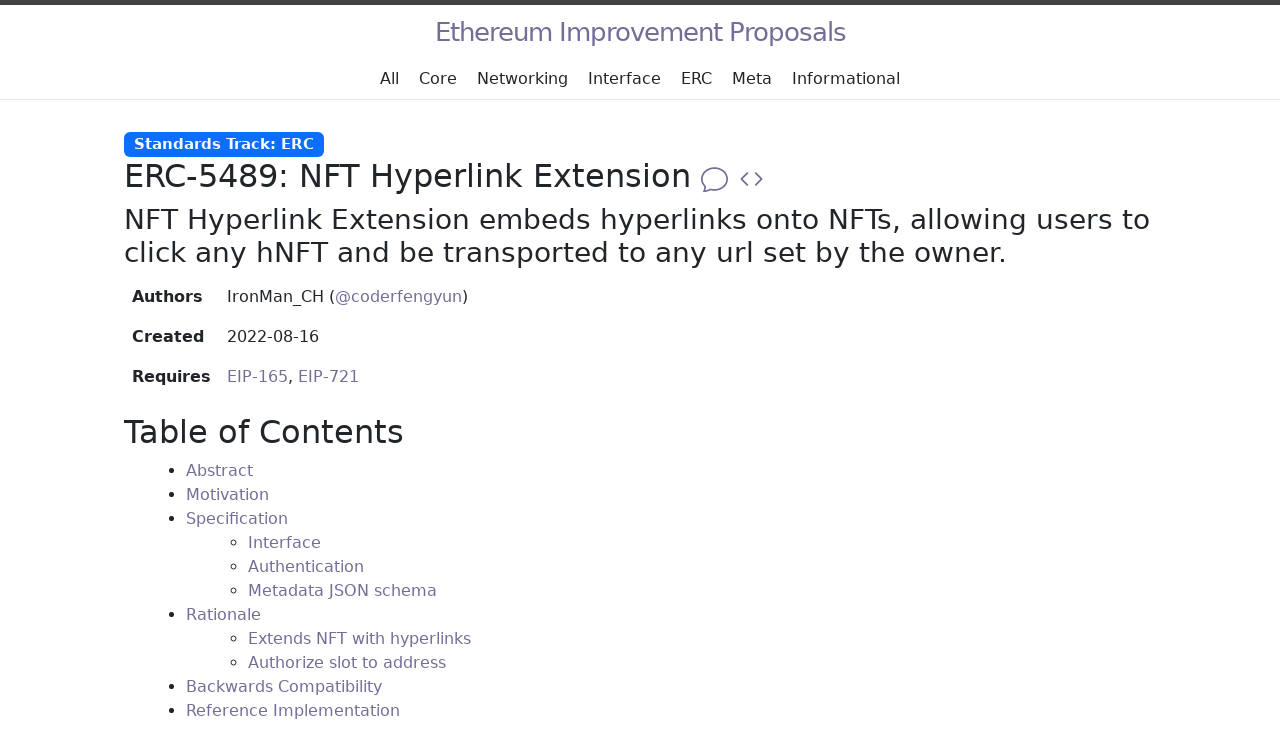

--- FILE ---
content_type: text/html; charset=utf-8
request_url: https://eips.ethereum.org/EIPS/eip-5489
body_size: 6923
content:
<!DOCTYPE html>
<html lang="en"><head>
  <meta charset="utf-8" />
  <meta http-equiv="X-UA-Compatible" content="IE=edge" />
  <meta name="viewport" content="width=device-width, initial-scale=1" />
  
    
      <title>ERC-5489: NFT Hyperlink Extension</title>
      <meta property="og:title" content="ERC-5489: NFT Hyperlink Extension" />
    
    <meta name="description" content="NFT Hyperlink Extension embeds hyperlinks onto NFTs, allowing users to click any hNFT and be transported to any url set by the owner." />
    <meta property="og:description" content="NFT Hyperlink Extension embeds hyperlinks onto NFTs, allowing users to click any hNFT and be transported to any url set by the owner." />
    <meta name="twitter:description" content="NFT Hyperlink Extension embeds hyperlinks onto NFTs, allowing users to click any hNFT and be transported to any url set by the owner." />
  
  <meta name="generator" content="Jekyll" />
  <meta property="og:locale" content="en_US" />
  <link rel="canonical" href="https://eips.ethereum.org/EIPS/eip-5489" />
  <meta property="og:url" content="https://eips.ethereum.org/EIPS/eip-5489" />
  <meta property="og:site_name" content="Ethereum Improvement Proposals" />
  <meta property="og:type" content="website" />
  <meta property="og:image" content="https://eips.ethereum.org/assets/images/eip-og-image.png" />
  <meta name="twitter:card" content="summary_large_image" />
  <meta name="twitter:image" content="https://eips.ethereum.org/assets/images/eip-og-image.png" />
  <meta name="twitter:site" content="@" />
  <script type="application/ld+json">
    {
      "@type": "WebSite",
      "url": "https://eips.ethereum.org",
      "name": "Ethereum Improvement Proposals",
      "description": "Ethereum Improvement Proposals (EIPs) describe standards for the Ethereum platform, such as core protocol specifications.",
      "@context": "https://schema.org"
    }
  </script>
  <link rel="stylesheet" href="/assets/css/style.css" />
  <link rel="icon" type="image/png" href="/assets/images/favicon.png" /><link type="application/atom+xml" rel="alternate" href="https://eips.ethereum.org/feed.xml" title="Ethereum Improvement Proposals" /><link href="https://cdn.jsdelivr.net/npm/bootstrap@5.3.1/dist/css/bootstrap.min.css" rel="stylesheet" integrity="sha384-4bw+/aepP/YC94hEpVNVgiZdgIC5+VKNBQNGCHeKRQN+PtmoHDEXuppvnDJzQIu9" crossorigin="anonymous">
  <link rel="stylesheet" href="/assets/css/override.css" />
  <script src="https://cdn.jsdelivr.net/npm/@popperjs/core@2.11.6/dist/umd/popper.min.js" integrity="sha384-oBqDVmMz9ATKxIep9tiCxS/Z9fNfEXiDAYTujMAeBAsjFuCZSmKbSSUnQlmh/jp3" crossorigin="anonymous"></script>
  <script src="https://cdn.jsdelivr.net/npm/bootstrap@5.3.1/dist/js/bootstrap.min.js" integrity="sha384-Rx+T1VzGupg4BHQYs2gCW9It+akI2MM/mndMCy36UVfodzcJcF0GGLxZIzObiEfa" crossorigin="anonymous"></script>
  <script type="text/javascript">
    document.addEventListener("DOMContentLoaded", (event) => {
      const tooltipTriggerList = document.querySelectorAll('[data-bs-toggle="tooltip"]')
      const tooltipList = [...tooltipTriggerList].map(tooltipTriggerEl => new bootstrap.Tooltip(tooltipTriggerEl))
    });
  </script>
  <script type="text/javascript">
    window.MathJax = {
      loader: {
        load: ['input/tex-base', 'output/chtml']
      },
      tex: {
        inlineMath: [['$', '$']],
        displayMath: [['$$', '$$']],
        processEscapes: true,
        processEnvironments: false,
        processRefs: false
      }
    };
  </script>
  <script id="MathJax-script" async src="https://cdn.jsdelivr.net/npm/mathjax@3.0.1/es5/tex-mml-chtml.js" integrity="sha384-/1zmJ1mBdfKIOnwPxpdG6yaRrxP6qu3eVYm0cz2nOx+AcL4d3AqEFrwcqGZVVroG" crossorigin="anonymous"></script>
  <script src="https://cdnjs.cloudflare.com/ajax/libs/citation-js/0.6.7/citation.min.js" integrity="sha512-N+LDFMa9owHXGS+CyMrBvuxq2QuGl3fiB/7cys3aUEL7K6P1soHGqsS0sjHXZpwNd9Kz0m3R4IPy1HYRi6ROEQ==" crossorigin="anonymous" referrerpolicy="no-referrer"></script>
  <script type="text/javascript">
    addEventListener('DOMContentLoaded', async () => {
      const Cite = window.require('citation-js');
      const citationElements = document.querySelectorAll('.language-csl-json');
      for (let citationElement of citationElements) {
        try {
          const citation = await Cite.async(citationElement);
          const template = document.createElement('template');
          template.innerHTML = citation.format('bibliography', {
            format: 'html',
            template: 'apa',
            lang: 'en-US'
          });
          if (citationElement.parentElement && citationElement.parentElement.matches('pre')) {
            citationElement.parentElement.replaceWith(template.content);
          } else {
            citationElement.replaceWith(template.content);
          }
        } catch (e) {
          console.error("unable to render citation", e);
        }
      }
    });
  </script>
</head>
<body><header class="site-header" role="banner">
  <div class="wrapper"><a class="site-title" rel="author" href="/">Ethereum Improvement Proposals</a><nav class="site-nav d-flex">
        <input type="checkbox" id="nav-trigger" class="nav-trigger" />
        <label for="nav-trigger">
          <span class="menu-icon">
            <svg viewBox="0 0 18 15" width="18px" height="15px">
              <path d="M18,1.484c0,0.82-0.665,1.484-1.484,1.484H1.484C0.665,2.969,0,2.304,0,1.484l0,0C0,0.665,0.665,0,1.484,0 h15.032C17.335,0,18,0.665,18,1.484L18,1.484z M18,7.516C18,8.335,17.335,9,16.516,9H1.484C0.665,9,0,8.335,0,7.516l0,0 c0-0.82,0.665-1.484,1.484-1.484h15.032C17.335,6.031,18,6.696,18,7.516L18,7.516z M18,13.516C18,14.335,17.335,15,16.516,15H1.484 C0.665,15,0,14.335,0,13.516l0,0c0-0.82,0.665-1.483,1.484-1.483h15.032C17.335,12.031,18,12.695,18,13.516L18,13.516z"/>
            </svg>
          </span>
        </label>

        <div class="trigger row p-2"><a class="page-link col" href="/all">All</a><a class="page-link col" href="/core">Core</a><a class="page-link col" href="/networking">Networking</a><a class="page-link col" href="/interface">Interface</a><a class="page-link col" href="/erc">ERC</a><a class="page-link col" href="/meta">Meta</a><a class="page-link col" href="/informational">Informational</a></div>
      </nav></div>
</header>
<main class="page-content" aria-label="Content">
      <div class="wrapper">
        <svg xmlns="http://www.w3.org/2000/svg" style="display: none;">
  <symbol id="bi-megaphone-fill" fill="currentColor" viewBox="0 0 16 16">
    <title>Alert</title>
    <path d="M13 2.5a1.5 1.5 0 0 1 3 0v11a1.5 1.5 0 0 1-3 0v-11zm-1 .724c-2.067.95-4.539 1.481-7 1.656v6.237a25.222 25.222 0 0 1 1.088.085c2.053.204 4.038.668 5.912 1.56V3.224zm-8 7.841V4.934c-.68.027-1.399.043-2.008.053A2.02 2.02 0 0 0 0 7v2c0 1.106.896 1.996 1.994 2.009a68.14 68.14 0 0 1 .496.008 64 64 0 0 1 1.51.048zm1.39 1.081c.285.021.569.047.85.078l.253 1.69a1 1 0 0 1-.983 1.187h-.548a1 1 0 0 1-.916-.599l-1.314-2.48a65.81 65.81 0 0 1 1.692.064c.327.017.65.037.966.06z"/>
  </symbol>
  <symbol id="bi-code" fill="currentColor" viewBox="0 0 16 16">
    <title>Source</title>
    <path d="M5.854 4.854a.5.5 0 1 0-.708-.708l-3.5 3.5a.5.5 0 0 0 0 .708l3.5 3.5a.5.5 0 0 0 .708-.708L2.707 8l3.147-3.146zm4.292 0a.5.5 0 0 1 .708-.708l3.5 3.5a.5.5 0 0 1 0 .708l-3.5 3.5a.5.5 0 0 1-.708-.708L13.293 8l-3.147-3.146z"/>
  </symbol>
  <svg id="bi-chat" fill="currentColor" viewBox="0 0 16 16">
    <title>Discuss</title>
    <path d="M2.678 11.894a1 1 0 0 1 .287.801 10.97 10.97 0 0 1-.398 2c1.395-.323 2.247-.697 2.634-.893a1 1 0 0 1 .71-.074A8.06 8.06 0 0 0 8 14c3.996 0 7-2.807 7-6 0-3.192-3.004-6-7-6S1 4.808 1 8c0 1.468.617 2.83 1.678 3.894zm-.493 3.905a21.682 21.682 0 0 1-.713.129c-.2.032-.352-.176-.273-.362a9.68 9.68 0 0 0 .244-.637l.003-.01c.248-.72.45-1.548.524-2.319C.743 11.37 0 9.76 0 8c0-3.866 3.582-7 8-7s8 3.134 8 7-3.582 7-8 7a9.06 9.06 0 0 1-2.347-.306c-.52.263-1.639.742-3.468 1.105z"/>
  </svg>
</svg>

<div class="home">
  
  
  
  
  <span class="h5">
    
    
    
    
    
      <a class="badge text-light bg-primary" data-bs-toggle="tooltip" data-bs-title="Application-level standards and conventions, including contract standards such as token standards, name registries, URI schemes, library/package formats, and wallet formats." href="../erc">Standards Track: ERC</a>
    
  </span>
  <h1 class="page-heading">
    ERC-5489: NFT Hyperlink Extension
    <a href="https://ethereum-magicians.org/t/eip-5489-nft-hyperlink-extension/10431" class="no-underline">
      <svg role="img" aria-label="Discuss" class="inline-svg" xmlns="https://www.w3.org/2000/svg" viewBox="0 0 16 16">
        <use xlink:href="#bi-chat"/>
      </svg>
    </a>
    <a href="https://github.com/ethereum/EIPs/blob/master/EIPS/eip-5489.md" class="no-underline">
      <svg role="img" aria-label="Source" class="inline-svg" xmlns="https://www.w3.org/2000/svg" viewBox="0 0 16 16">
        <use xlink:href="#bi-code"/>
      </svg>
    </a>
  </h1>
  <h3>NFT Hyperlink Extension embeds hyperlinks onto NFTs, allowing users to click any hNFT and be transported to any url set by the owner.</h3>
  <table class="table table-borderless preamble">
    <tbody>
      <tr>
        <th scope="row">Authors</th>
        <td>IronMan_CH&nbsp;(<a href="https://github.com/coderfengyun">@coderfengyun</a>)</td>
      </tr>
      
        <tr>
          <th scope="row">Created</th>
          <td>2022-08-16</td>
        </tr>
      
      
      
      
        <tr>
          <th scope="row">Requires</th>
          <td>

  <a href="eip-165">EIP-165</a>, 

  <a href="eip-721">EIP-721</a>

</td>
        </tr>
      
    </tbody>
  </table>
  <br/>

  

  <div class="toc">
    <h2>Table of Contents</h2>
    <ul>
  <li><a href="#abstract">Abstract</a></li>
  <li><a href="#motivation">Motivation</a></li>
  <li><a href="#specification">Specification</a>
    <ul>
      <li><a href="#interface">Interface</a></li>
      <li><a href="#authentication">Authentication</a></li>
      <li><a href="#metadata-json-schema">Metadata JSON schema</a></li>
    </ul>
  </li>
  <li><a href="#rationale">Rationale</a>
    <ul>
      <li><a href="#extends-nft-with-hyperlinks">Extends NFT with hyperlinks</a></li>
      <li><a href="#authorize-slot-to-address">Authorize slot to address</a></li>
    </ul>
  </li>
  <li><a href="#backwards-compatibility">Backwards Compatibility</a></li>
  <li><a href="#reference-implementation">Reference Implementation</a></li>
  <li><a href="#security-considerations">Security Considerations</a></li>
  <li><a href="#copyright">Copyright</a></li>
</ul>

  </div>

  <h2 id="abstract">
      
      
        <a href="#abstract" class="anchor-link"></a> Abstract
      
      
    </h2>

<p>This EIP proposes a new extension for NFTs (non-fungible token, aka <a href="/EIPS/eip-721">EIP-721</a>): nft-hyperlink-extention (hNFT), embedding NFTs with hyperlinks, referred to as “hNFTs”. As owners of hNFTs, users may authorize a URL slot to a specific address which can be either an externally-owned account (EOA) or a contract address and hNFT owners are entitled to revoke that authorization at any time. The address which has slot authorization can manage the URL of that slot.</p>
  
    <h2 id="motivation">
      
      
        <a href="#motivation" class="anchor-link"></a> Motivation
      
      
    </h2>

<p>As NFTs attract more attention, they have the potential to become the primary medium of Web3. Currently, end users can’t attach rich texts, videos, or images to NFTs, and there’s no way to render these rich-content attachments. Many industries eagerly look forward to this kind of rich-content attachment ability. Attaching, editing, and displaying highly customized information can usefully be standardized.</p>

<p>This EIP uses hyperlinks as the aforementioned form of “highly customized attachment on NFT”, and also specifies how to attach, edit, and display these attachments on NFTs.</p>
  
    <h2 id="specification">
      
      
        <a href="#specification" class="anchor-link"></a> Specification
      
      
    </h2>

<p>The key words “MUST”, “MUST NOT”, “REQUIRED”, “SHALL”, “SHALL NOT”, “SHOULD”, “SHOULD NOT”, “RECOMMENDED”, “MAY”, and “OPTIONAL” in this document are to be interpreted as described in RFC 2119.</p>
  
    <h3 id="interface">
      
      
        <a href="#interface" class="anchor-link"></a> Interface
      
      
    </h3>
  
    <h4 id="ierc5489">
      
      
        <a href="#ierc5489" class="anchor-link"></a> <code class="language-plaintext highlighter-rouge">IERC5489</code>
      
      
    </h4>

<div class="language-solidity highlighter-rouge"><div class="highlight"><pre class="highlight"><code><span class="c1">// SPDX-License-Identifier: CC0-1.0
</span><span class="k">pragma</span> <span class="n">solidity</span> <span class="o">^</span><span class="mf">0.8</span><span class="p">.</span><span class="mi">0</span><span class="p">;</span>

<span class="k">interface</span> <span class="n">IERC5489</span> <span class="p">{</span>
    <span class="cm">/**
     * @dev this event emits when the slot on `tokenId` is authorzized to `slotManagerAddr`
     */</span>
    <span class="k">event</span> <span class="n">SlotAuthorizationCreated</span><span class="p">(</span><span class="kt">uint256</span> <span class="k">indexed</span> <span class="n">tokenId</span><span class="p">,</span> <span class="kt">address</span> <span class="k">indexed</span> <span class="n">slotManagerAddr</span><span class="p">);</span>

    <span class="cm">/**
     * @dev this event emits when the authorization on slot `slotManagerAddr` of token `tokenId` is revoked.
     * So, the corresponding DApp can handle this to stop on-going incentives or rights
     */</span>
    <span class="k">event</span> <span class="n">SlotAuthorizationRevoked</span><span class="p">(</span><span class="kt">uint256</span> <span class="k">indexed</span> <span class="n">tokenId</span><span class="p">,</span> <span class="kt">address</span> <span class="k">indexed</span> <span class="n">slotManagerAddr</span><span class="p">);</span>

    <span class="cm">/**
     * @dev this event emits when the uri on slot `slotManagerAddr` of token `tokenId` has been updated to `uri`.
     */</span>
    <span class="k">event</span> <span class="n">SlotUriUpdated</span><span class="p">(</span><span class="kt">uint256</span> <span class="k">indexed</span> <span class="n">tokenId</span><span class="p">,</span> <span class="kt">address</span> <span class="k">indexed</span> <span class="n">slotManagerAddr</span><span class="p">,</span> <span class="kt">string</span> <span class="n">uri</span><span class="p">);</span>

    <span class="cm">/**
     * @dev
     * Authorize a hyperlink slot on `tokenId` to address `slotManagerAddr`.
     * Indeed slot is an entry in a map whose key is address `slotManagerAddr`.
     * Only the address `slotManagerAddr` can manage the specific slot.
     * This method will emit SlotAuthorizationCreated event
     */</span>
    <span class="k">function</span> <span class="n">authorizeSlotTo</span><span class="p">(</span><span class="kt">uint256</span> <span class="n">tokenId</span><span class="p">,</span> <span class="kt">address</span> <span class="n">slotManagerAddr</span><span class="p">)</span> <span class="k">external</span><span class="p">;</span>

    <span class="cm">/**
     * @dev
     * Revoke the authorization of the slot indicated by `slotManagerAddr` on token `tokenId`
     * This method will emit SlotAuthorizationRevoked event
     */</span>
    <span class="k">function</span> <span class="n">revokeAuthorization</span><span class="p">(</span><span class="kt">uint256</span> <span class="n">tokenId</span><span class="p">,</span> <span class="kt">address</span> <span class="n">slotManagerAddr</span><span class="p">)</span> <span class="k">external</span><span class="p">;</span>

    <span class="cm">/**
     * @dev
     * Revoke all authorizations of slot on token `tokenId`
     * This method will emit SlotAuthorizationRevoked event for each slot
     */</span>
    <span class="k">function</span> <span class="n">revokeAllAuthorizations</span><span class="p">(</span><span class="kt">uint256</span> <span class="n">tokenId</span><span class="p">)</span> <span class="k">external</span><span class="p">;</span>

    <span class="cm">/**
     * @dev
     * Set uri for a slot on a token, which is indicated by `tokenId` and `slotManagerAddr`
     * Only the address with authorization through {authorizeSlotTo} can manipulate this slot.
     * This method will emit SlotUriUpdated event
     */</span>
    <span class="k">function</span> <span class="n">setSlotUri</span><span class="p">(</span>
        <span class="kt">uint256</span> <span class="n">tokenId</span><span class="p">,</span>
        <span class="kt">string</span> <span class="k">calldata</span> <span class="n">newUri</span>
    <span class="p">)</span> <span class="k">external</span><span class="p">;</span>

    <span class="cm">/**
     * @dev Throws if `tokenId` is not a valid NFT. URIs are defined in RFC 3986.
     * The URI MUST point to a JSON file that conforms to the "EIP5489 Metadata JSON schema".
     * 
     * returns the latest uri of an slot on a token, which is indicated by `tokenId`, `slotManagerAddr`
     */</span>
    <span class="k">function</span> <span class="n">getSlotUri</span><span class="p">(</span><span class="kt">uint256</span> <span class="n">tokenId</span><span class="p">,</span> <span class="kt">address</span> <span class="n">slotManagerAddr</span><span class="p">)</span>
        <span class="k">external</span>
        <span class="k">view</span>
        <span class="k">returns</span> <span class="p">(</span><span class="kt">string</span> <span class="k">memory</span><span class="p">);</span>
<span class="p">}</span>
</code></pre></div></div>

<p>The <code class="language-plaintext highlighter-rouge">authorizeSlotTo(uint256 tokenId, address slotManagerAddr)</code> function MAY be implemented as public or external.</p>

<p>The <code class="language-plaintext highlighter-rouge">revokeAuthorization(uint256 tokenId, address slotManagerAddr)</code> function MAY be implemented as public or external.</p>

<p>The <code class="language-plaintext highlighter-rouge">revokeAllAuthorizations(uint256 tokenId)</code> function MAY be implemented as public or external.</p>

<p>The <code class="language-plaintext highlighter-rouge">setSlotUri(uint256 tokenId, string calldata newUri)</code> function MAY be implemented as public or external.</p>

<p>The <code class="language-plaintext highlighter-rouge">getSlotUri(uint256 tokenId, address slotManagerAddr)</code> function MAY be implemented as pure or view.</p>

<p>The <code class="language-plaintext highlighter-rouge">SlotAuthorizationCreated</code> event MUST be emitted when a slot is authorized to an address.</p>

<p>The <code class="language-plaintext highlighter-rouge">SlotAuthorizationRevoked</code> event MUST be emitted when a slot authorization is revoked.</p>

<p>The <code class="language-plaintext highlighter-rouge">SlotUriUpdated</code> event MUSt be emitted when a slot’s URI is changed.</p>

<p>The <code class="language-plaintext highlighter-rouge">supportInterface</code> method MUST return true when called with <code class="language-plaintext highlighter-rouge">0x8f65987b</code>.</p>
  
    <h3 id="authentication">
      
      
        <a href="#authentication" class="anchor-link"></a> Authentication
      
      
    </h3>

<p>The <code class="language-plaintext highlighter-rouge">authorizeSlotTo</code>, <code class="language-plaintext highlighter-rouge">revokeAuthorization</code>, and <code class="language-plaintext highlighter-rouge">revokeAllAuthorizations</code> functions are authenticated if and only if the message sender is the owner of the token.</p>
  
    <h3 id="metadata-json-schema">
      
      
        <a href="#metadata-json-schema" class="anchor-link"></a> Metadata JSON schema
      
      
    </h3>

<div class="language-json highlighter-rouge"><div class="highlight"><pre class="highlight"><code><span class="p">{</span><span class="w">
    </span><span class="nl">"title"</span><span class="p">:</span><span class="w"> </span><span class="s2">"AD Metadata"</span><span class="p">,</span><span class="w">
    </span><span class="nl">"type"</span><span class="p">:</span><span class="w"> </span><span class="s2">"object"</span><span class="p">,</span><span class="w">
    </span><span class="nl">"properties"</span><span class="p">:</span><span class="w"> </span><span class="p">{</span><span class="w">
        </span><span class="nl">"icon"</span><span class="p">:</span><span class="w"> </span><span class="p">{</span><span class="w">
            </span><span class="nl">"type"</span><span class="p">:</span><span class="w"> </span><span class="s2">"string"</span><span class="p">,</span><span class="w">
            </span><span class="nl">"description"</span><span class="p">:</span><span class="w"> </span><span class="s2">"A URI pointing to a resource with mime type image/* representing the slot's occupier. Consider making any images at a width between 48 and 1080 pixels and aspect ration between 1.91:1 and 4:5 inclusive. Suggest to show this as an thumbnail of the target resource"</span><span class="w">
        </span><span class="p">},</span><span class="w">
        </span><span class="nl">"description"</span><span class="p">:</span><span class="w"> </span><span class="p">{</span><span class="w">
            </span><span class="nl">"type"</span><span class="p">:</span><span class="w"> </span><span class="s2">"string"</span><span class="p">,</span><span class="w">
            </span><span class="nl">"description"</span><span class="p">:</span><span class="w"> </span><span class="s2">"A paragraph which briefly introduce what is the target resource"</span><span class="w">
        </span><span class="p">},</span><span class="w">
        </span><span class="nl">"target"</span><span class="p">:</span><span class="w"> </span><span class="p">{</span><span class="w">
            </span><span class="nl">"type"</span><span class="p">:</span><span class="w"> </span><span class="s2">"string"</span><span class="p">,</span><span class="w">
            </span><span class="nl">"description"</span><span class="p">:</span><span class="w"> </span><span class="s2">"A URI pointing to target resource, sugguest to follow 30X status code to support more redirections, the mime type and content rely on user's setting"</span><span class="w">
        </span><span class="p">}</span><span class="w"> 
    </span><span class="p">}</span><span class="w">
</span><span class="p">}</span><span class="w">
</span></code></pre></div></div>
  
    <h2 id="rationale">
      
      
        <a href="#rationale" class="anchor-link"></a> Rationale
      
      
    </h2>
  
    <h3 id="extends-nft-with-hyperlinks">
      
      
        <a href="#extends-nft-with-hyperlinks" class="anchor-link"></a> Extends NFT with hyperlinks
      
      
    </h3>

<p>URIs are used to represent the value of slots to ensure enough flexibility to deal with different use cases.</p>
  
    <h3 id="authorize-slot-to-address">
      
      
        <a href="#authorize-slot-to-address" class="anchor-link"></a> Authorize slot to address
      
      
    </h3>

<p>We use addresses to represent the key of slots to ensure enough flexibility to deal with all use cases.</p>
  
    <h2 id="backwards-compatibility">
      
      
        <a href="#backwards-compatibility" class="anchor-link"></a> Backwards Compatibility
      
      
    </h2>

<p>As mentioned in the specifications section, this standard can be fully EIP-721 compatible by adding an extension function set.</p>

<p>In addition, new functions introduced in this standard have many similarities with the existing functions in EIP-721. This allows developers to easily adopt the standard quickly.</p>
  
    <h2 id="reference-implementation">
      
      
        <a href="#reference-implementation" class="anchor-link"></a> Reference Implementation
      
      
    </h2>

<p>You can find an implementation of this standard in <a href="/assets/eip-5489/contracts/ERC5489.sol"><code class="language-plaintext highlighter-rouge">ERC5489.sol</code></a>.</p>
  
    <h2 id="security-considerations">
      
      
        <a href="#security-considerations" class="anchor-link"></a> Security Considerations
      
      
    </h2>

<p>No security considerations were found.</p>
  
    <h2 id="copyright">
      
      
        <a href="#copyright" class="anchor-link"></a> Copyright
      
      
    </h2>

<p>Copyright and related rights waived via <a href="/LICENSE">CC0</a>.</p>

  <h2>Citation</h2>
  <p>Please cite this document as:</p>
  
  <p>IronMan_CH&nbsp;(<a href="https://github.com/coderfengyun">@coderfengyun</a>), "ERC-5489: NFT Hyperlink Extension [DRAFT]," <em>Ethereum Improvement Proposals</em>, no. 5489, August 2022. [Online serial]. Available: https://eips.ethereum.org/EIPS/eip-5489.</p>
</div>

<script type="application/ld+json">
  {
    "@context": "http://schema.org",
    "@type": "TechArticle",
    "headline": "ERC-5489: NFT Hyperlink Extension [DRAFT]",
    "name": "ERC-5489: NFT Hyperlink Extension [DRAFT]",
    "author": "IronMan_CH (@coderfengyun)",
    "dateCreated": "2022-08-16",
    "datePublished": "2022-08-16",
    
    "discussionUrl": "https://ethereum-magicians.org/t/eip-5489-nft-hyperlink-extension/10431",
    
    "inLanguage": "en-US",
    "license": "#copyright",
    "copyrightYear": "2022"
  }
</script>

      </div>
    </main><footer class="site-footer h-card">
  <data class="u-url" href="/"></data>

  <div class="wrapper">

    <h2 class="footer-heading">Ethereum Improvement Proposals</h2>

    <div class="footer-col-wrapper">
      <div class="footer-col footer-col-1">
        <ul class="contact-list">
          <li class="p-name">Ethereum Improvement Proposals</li></ul>
      </div>

      <div class="footer-col footer-col-2"><ul class="social-media-list"><li><a href="https://github.com/ethereum/EIPs"><svg class="svg-icon"><use xlink:href="/assets/minima-social-icons.svg#github"></use></svg> <span class="username">ethereum/EIPs</span></a></li></ul>
</div>

      <div class="footer-col footer-col-3">
        <p>Ethereum Improvement Proposals (EIPs) describe standards for the Ethereum platform, such as core protocol specifications.</p>
      </div>
    </div>

  </div>

</footer>
</body>

</html>
